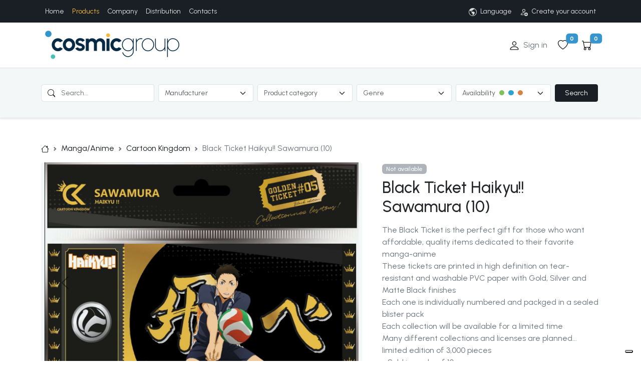

--- FILE ---
content_type: text/html; charset=UTF-8
request_url: https://www.cosmicgroup.eu/ing/action_figure_model_kit_bust_statue_gadget.php?id=94729
body_size: 16774
content:

<!doctype html>
<html>
<head>
<!-- <script async src="https://ob.branderblender.com/i/1d5269e8c5042d66a69a9332aeba5f1e.js" class="ct_clicktrue"></script> -->
<title>Find here the action figures of your favourite characters from cinema and videogames</title>
<meta name="keywords" content="Videogames action figures, cinema action figures, comics action figures, manga statues, articulated figures, limited edition statues, model kit, statues from cinema characters, Bandai Tamashii, statue Rat Man, Infinite statues" />
<meta name="description" content="Thousands of action figures, resin statues, Japanese robots and collectibles taken from the most beloved comics, movies and videogames." />
<meta name="expires" content="never" />
<meta name="robots" content="index,follow" />
<meta name="googlebot" content="index, follow" />
<meta name="distribution" content="global">
<meta name="author" content="Lynx 2000 - lynx2000.it" />
<meta http-equiv="Content-Type" content="text/html; charset=UTF-8" />
<meta name="viewport" content="width=device-width, initial-scale=1" />
<link rel="stylesheet" type="text/css" media="screen" href="../css/main.min.css" />

<script type="text/javascript" src="../js/jquery-1.9.1.min.js"></script>

<script type="text/javascript" src="../js/jquery.colorbox-min.js"></script>
<link href="../js/css/nanogallery2.min.css" rel="stylesheet" type="text/css">
<script type="text/javascript" src="../js/jquery.nanogallery2.min.js"></script>
<link rel="stylesheet" type="text/css" media="screen" href="../css/jquery-ui.min.css" />
<script type="text/javascript" src="../js/jquery-ui.min.js"></script>
<script type="text/javascript" src="../js/jquery-ui-i18n.min.js"></script>

<!-- Maps Api position -->

<script type="text/javascript" src="../js/custom_20241112.js"></script>
<link rel="shortcut icon" type="image/png" href="../img/favicon_cosmicgroup.png" />
<link rel="icon" type="image/png" href="../img/favicon_cosmicgroup.png" />


<script type="text/javascript">
function conferma_elimina(codice)
	{
	var conferma_elimina=confirm("Are you sure you want to remove this item from the cart?");
	if(conferma_elimina)
		return true;
	else
		return false;
	}

function conferma_elimina2()
	{
	var conferma_elimina=confirm("Are you sure you want to delete all items from the cart?");
	if(conferma_elimina)
		return true;
	else
		return false;
	}

function conferma_wishlist()
	{
	var conferma_elimina=confirm("Are you sure you want to remove this item from the wish list?");
	if(conferma_elimina)
		return true;
	else
		return false;
	}

function conferma_wishlist2()
	{
	var conferma_elimina=confirm("Are you sure you want to remove all item from the wish list?");
	if(conferma_elimina)
		return true;
	else
		return false;
	}
</script>


<!-- Iubenda -->
<script type="text/javascript">
var _iub = _iub || [];
_iub.csConfiguration = {
    "askConsentAtCookiePolicyUpdate": true,
    "countryDetection": true,
    "enableLgpd": true,
    "enableRemoteConsent": true,
    "enableUspr": true,
    "lgpdAppliesGlobally": false,
    "perPurposeConsent": true,
    "lang": "en-GB",
    "siteId": 1195292,
    "cookiePolicyId": 88453975,
    "callback": { "onPreferenceExpressedOrNotNeeded": function (e) { if (dataLayer.push({ iubenda_ccpa_opted_out: _iub.cs.api.isCcpaOptedOut() }), e) { if (!0 === e.consent) dataLayer.push({ event: "iubenda_consent_given" }); else if (!1 === e.consent) dataLayer.push({ event: "iubenda_consent_rejected" }); else if (e.purposes) for (var o in e.purposes) e.purposes[o] && dataLayer.push({ event: "iubenda_consent_given_purpose_" + o }) } else dataLayer.push({ event: "iubenda_preference_not_needed" }) } },
    "banner": {
        "acceptButtonCaptionColor": "white",
        "acceptButtonColor": "#0492D4",
        "acceptButtonDisplay": true,
        "backgroundColor": "white",
        "backgroundOverlay": true,
        "brandBackgroundColor": "#ffffff",
        "brandTextColor": "#1f1f1f",
        "closeButtonRejects": true,
        "customizeButtonCaptionColor": "#4D4D4D",
        "customizeButtonColor": "#DADADA",
        "customizeButtonDisplay": true,
        "explicitWithdrawal": true,
        "listPurposes": true,
        "logo": "https://www.cosmicgroup.eu/img/cosmicgroup-logo.png",
        "position": "float-bottom-center",
        "rejectButtonCaptionColor": "white",
        "rejectButtonColor": "#0492D4",
        "rejectButtonDisplay": true,
        "showPurposesToggles": true,
        "textColor": "black"
    }
};
</script>
<script type="text/javascript" src="//cdn.iubenda.com/cs/gpp/stub.js"></script>
<script type="text/javascript" src="//cdn.iubenda.com/cs/iubenda_cs.js" charset="UTF-8" async></script>
<!-- // Iubenda -->

<!-- Google Tag Manager -->
<script type="text/javascript">
    (function (w, d, s, l, i) {
        w[l] = w[l] || [];
        w[l].push({
            'gtm.start': new Date().getTime(),
            event: 'gtm.js'
        });
        var f = d.getElementsByTagName(s)[0],
            j = d.createElement(s),
            dl = l != 'dataLayer' ? '&l=' + l : '';
        j.async = true;
        j.src =
            'https://www.googletagmanager.com/gtm.js?id=' + i + dl;
        f.parentNode.insertBefore(j, f);
    })(window, document, 'script', 'dataLayer', 'GTM-5RDQHJK');
</script>
<!-- // Google Tag Manager -->

<!-- Variabili GTM per iubenda -->
<script>
    jQuery(document).ready(function ($) {
        dataLayer.push({
            'iub_siteID': '1195292',
            'iub_policyID': '88453975'
        });
    });
</script>
<!-- // Variabili GTM per iubenda -->


</head>


<body>

<!-- <noscript><iframe src="https://ob.branderblender.com/ns/1d5269e8c5042d66a69a9332aeba5f1e.html?ch=" width="0" height="0" style="display:none"></iframe></noscript> -->

<!-- Google Tag Manager (noscript) -->
<noscript><iframe src="https://www.googletagmanager.com/ns.html?id=GTM-5RDQHJK"
height="0" width="0" style="display:none;visibility:hidden"></iframe></noscript>
<!-- // Google Tag Manager (noscript) -->

<nav id="topbar" class="py-1 bg-primary">
<div class="container d-flex flex-wrap">
	
<ul class="nav small d-none d-md-flex me-auto">
<li class="nav-item"><a href="index.php" accesskey="0" class="nav-link px-2">Home</a></li>
<li class="nav-item"><a href="action_figure_model_kit_bust_statue_gadget.php?load=1" accesskey="1" class="nav-link px-2 active" aria-current="page">Products</a></li>
<li class="nav-item"><a href="action_figure_games_toys_manga_anime.php" accesskey="2" class="nav-link px-2">Company</a></li>
<li class="nav-item"><a href="distribution_action_figure_model_kit_bust_statue_gadget.php" accesskey="3" class="nav-link px-2">Distribution</a></li>
<li class="nav-item"><a href="info.php" accesskey="4" class="nav-link px-2">Contacts</a></li>
</ul>

	<ul class="nav small mx-auto me-md-0">
	<li class="nav-item li-language">
	  <a href="#" class="nav-link px-2" role="button" data-bs-toggle="dropdown" aria-expanded="false" data-bs-offset="0,14">
	  
	<svg xmlns="http://www.w3.org/2000/svg" width="16" height="16" fill="currentColor" class="bi bi-globe-americas" viewBox="0 0 16 16">
	<path d="M8 0a8 8 0 1 0 0 16A8 8 0 0 0 8 0ZM2.04 4.326c.325 1.329 2.532 2.54 3.717 3.19.48.263.793.434.743.484-.08.08-.162.158-.242.234-.416.396-.787.749-.758 1.266.035.634.618.824 1.214 1.017.577.188 1.168.38 1.286.983.082.417-.075.988-.22 1.52-.215.782-.406 1.48.22 1.48 1.5-.5 3.798-3.186 4-5 .138-1.243-2-2-3.5-2.5-.478-.16-.755.081-.99.284-.172.15-.322.279-.51.216-.445-.148-2.5-2-1.5-2.5.78-.39.952-.171 1.227.182.078.099.163.208.273.318.609.304.662-.132.723-.633.039-.322.081-.671.277-.867.434-.434 1.265-.791 2.028-1.12.712-.306 1.365-.587 1.579-.88A7 7 0 1 1 2.04 4.327Z"/>
	</svg>
	<span class="ms-1">Language</span></a>
	
<ul id="menu-language" class="dropdown-menu dropdown-menu-start border-0 shadow-lg bg-primary p-3">
<li>
  <div class="small px-0 py-2">
<img src="../img/flag-ing.png" alt="" width="16" height="16" class="rounded-circle">
	<span class="ms-2 active">English</span>
</div>
</li>
<li><hr class="dropdown-divider"></li>
<li>
		<a href="../" class="dropdown-item link-light small px-0 py-2">
		<img src="../img/flag-ita.png" alt="" width="16" height="16" class="rounded-circle">
		<span class="ms-2">Italiano</span></a>
		</li>
<li>
		<a href="../fra/" class="dropdown-item link-light small px-0 py-2">
		<img src="../img/flag-fra.png" alt="" width="16" height="16" class="rounded-circle">
		<span class="ms-2">Français</span></a>
		</li>
</ul>
  </li>
<li class="nav-item">
	  <a href="register_dealer.php" class="nav-link px-2"><svg xmlns="http://www.w3.org/2000/svg" width="16" height="16" fill="currentColor" class="bi bi-person-add" viewBox="0 0 16 16">
    <path d="M12.5 16a3.5 3.5 0 1 0 0-7 3.5 3.5 0 0 0 0 7Zm.5-5v1h1a.5.5 0 0 1 0 1h-1v1a.5.5 0 0 1-1 0v-1h-1a.5.5 0 0 1 0-1h1v-1a.5.5 0 0 1 1 0Zm-2-6a3 3 0 1 1-6 0 3 3 0 0 1 6 0ZM8 7a2 2 0 1 0 0-4 2 2 0 0 0 0 4Z"/>
    <path d="M8.256 14a4.474 4.474 0 0 1-.229-1.004H3c.001-.246.154-.986.832-1.664C4.484 10.68 5.711 10 8 10c.26 0 .507.009.74.025.226-.341.496-.65.804-.918C9.077 9.038 8.564 9 8 9c-5 0-6 3-6 4s1 1 1 1h5.256Z"/>
    </svg>
    <span class="ms-1">Create your account</span></a>
    </li>
</ul>

</div>
</nav>


<header id="header" class="py-3 border-bottom">
<div class="container d-flex flex-wrap align-items-center">
  <a href="index.php" class="me-auto">
	<h1><img src="../img/cosmicgroup-logo.png" class="logo me-3 me-md-0 ms-md-2" alt="Cosmic Group" title="Cosmic Group"></h1>
  </a>
  <ul class="nav col-auto">

  
<!-- Login -->
<li class="nav-item">
	<button type="button" class="btn btn nav-link ps-0 ps-0 pe-1 pe-md-2" data-bs-toggle="modal" data-bs-target="#modal-login">
		<svg xmlns="http://www.w3.org/2000/svg" width="20" height="20" fill="currentColor" class="bi bi-person" viewBox="1 1 14 14">
			<path d="M8 8a3 3 0 1 0 0-6 3 3 0 0 0 0 6Zm2-3a2 2 0 1 1-4 0 2 2 0 0 1 4 0Zm4 8c0 1-1 1-1 1H3s-1 0-1-1 1-4 6-4 6 3 6 4Zm-1-.004c-.001-.246-.154-.986-.832-1.664C11.516 10.68 10.289 10 8 10c-2.29 0-3.516.68-4.168 1.332-.678.678-.83 1.418-.832 1.664h10Z"></path>
		</svg><span class="text-muted d-none d-md-inline-block ps-2">Sign in</span>
	</button>
	</li>
<!-- Modal login -->
	<div class="modal fade" tabindex="-1" id="modal-login" aria-labelledby="modal-loginLabel" aria-hidden="true">
		<div class="modal-dialog">
		<div class="modal-content rounded-2 shadow">
			
			<div class="modal-header p-4 p-sm-5 pt-5 pb-4 border-bottom-0">
			<h1 class="fw-bold mb-0 fs-2" id="modal-loginLabel">Sign in</h1>
			<!-- <img class="logo" src="../img/cosmicgroup-logo.png" alt="Cosmic Group" title="Cosmic Group"> -->
			<button type="button" class="btn-close" data-bs-dismiss="modal" aria-label="Close"></button>
			</div>
	
			<div class="modal-body px-4 px-sm-5 pb-4 pb-sm-5 pt-3 pt-sm-0 href-std">

			<div id="ajax_notifica_login"></div>

			<form action="../azioni.php" method="POST">
			<input type="hidden" name="div-notifica" value="ajax_notifica_login">
			<input type="hidden" name="pagina-azioni" value="azioni.php">
			<input type="hidden" name="id" value="94729" />
				<div class="form-floating mb-3 has-validation">
				<input type="email" name="login[email]" placeholder="Email" id="input_email" class="form-control rounded-2" required>
				<label for="input_email">E-mail</label>
				<div data-lastpass-icon-root="true" style="position: relative !important; height: 0px !important; width: 0px !important; float: left !important;"></div>
				<div class="invalid-feedback">Required</div>
			</div>
				<div class="form-floating mb-3 has-validation">
				<input type="password" name="login[password]" placeholder="Password" id="input_pass" class="form-control rounded-2" required>
				<label for="input_pass">Password</label>
				<div data-lastpass-icon-root="true" style="position: relative !important; height: 0px !important; width: 0px !important; float: left !important;"></div>
				<div class="invalid-feedback">Required</div>
			</div>
			<button type="submit" name="form_login" class="ajax_login_submit w-100 mb-2 btn btn-lg rounded-2 btn-primary">Continue</button>
			</form>

			<a href="password_forgot.php"><span class="text-muted">Forgot your password?</span></a>
			<hr class="my-4">
			<h2 class="fs-5 fw-bold mb-3">New user?</h2>
			<div class="text-muted">Register to login.
			<a href="register_dealer.php" class="text-secondary">Create your account</a>
			</div>
		</div>
	
		</div>
		</div>
	</div>
	<!-- // Modal login -->
<!-- // Login -->

  
<!-- Tools -->
<li class="nav-item mx-1"><a data-bs-toggle="modal" href="#modal-login" role="button" class="nav-link link-dark px-2 position-relative">
	
	<svg xmlns="http://www.w3.org/2000/svg" width="20" height="20" fill="currentColor" class="bi bi-heart" viewBox="0 0 16 16">
	  <path d="m8 2.748-.717-.737C5.6.281 2.514.878 1.4 3.053c-.523 1.023-.641 2.5.314 4.385.92 1.815 2.834 3.989 6.286 6.357 3.452-2.368 5.365-4.542 6.286-6.357.955-1.886.838-3.362.314-4.385C13.486.878 10.4.28 8.717 2.01L8 2.748zM8 15C-7.333 4.868 3.279-3.04 7.824 1.143c.06.055.119.112.176.171a3.12 3.12 0 0 1 .176-.17C12.72-3.042 23.333 4.867 8 15z"/>
	</svg>
	<span id="ajax_tools_whislist" class="position-absolute top-25 start-100 translate-middle badge rounded-2 bg-secondary">
	0
	</span>
	
	</a>
	</li>
<li class="nav-item mx-2"><a data-bs-toggle="modal" href="#modal-login" role="button" class="nav-link link-dark px-2 position-relative">

	<svg xmlns="http://www.w3.org/2000/svg" width="20" height="20" fill="currentColor" class="bi bi-cart" viewBox="0 0 16 16">
	  <path d="M0 1.5A.5.5 0 0 1 .5 1H2a.5.5 0 0 1 .485.379L2.89 3H14.5a.5.5 0 0 1 .491.592l-1.5 8A.5.5 0 0 1 13 12H4a.5.5 0 0 1-.491-.408L2.01 3.607 1.61 2H.5a.5.5 0 0 1-.5-.5zM3.102 4l1.313 7h8.17l1.313-7H3.102zM5 12a2 2 0 1 0 0 4 2 2 0 0 0 0-4zm7 0a2 2 0 1 0 0 4 2 2 0 0 0 0-4zm-7 1a1 1 0 1 1 0 2 1 1 0 0 1 0-2zm7 0a1 1 0 1 1 0 2 1 1 0 0 1 0-2z"/>
	</svg>
	<span id="ajax_tools_cart" class="position-absolute top-25 start-100 translate-middle badge rounded-2 bg-secondary">
	0
	</span>

	</a>
  	</li>
<!-- // Tools -->

  </ul>

</div>
</header>


<!-- MDR -->
<section id="mdr" class="border-bottom shadow-sm">
<div class="container privato">

  <div class="d-block d-md-none py-3">
	<a class="btn btn-mdr collapsed" data-bs-toggle="collapse" href="#mdr-collapse" role="button" aria-expanded="false" aria-controls="mdr">
	  <div class="d-flex">
		<div class="w-100 text-start">Filter products</div>
		<div class="flex-shrink-1">
		  <span class="ico-filter">
		  <svg xmlns="http://www.w3.org/2000/svg" width="16" height="16" fill="currentColor" class="bi bi-funnel" viewBox="0 0 16 16">
			<path d="M1.5 1.5A.5.5 0 0 1 2 1h12a.5.5 0 0 1 .5.5v2a.5.5 0 0 1-.128.334L10 8.692V13.5a.5.5 0 0 1-.342.474l-3 1A.5.5 0 0 1 6 14.5V8.692L1.628 3.834A.5.5 0 0 1 1.5 3.5v-2zm1 .5v1.308l4.372 4.858A.5.5 0 0 1 7 8.5v5.306l2-.666V8.5a.5.5 0 0 1 .128-.334L13.5 3.308V2h-11z"/>
		  </svg>
		  </span>
		  <span class="ico-close">
		  <svg xmlns="http://www.w3.org/2000/svg" width="16" height="16" fill="currentColor" class="bi bi-x-lg" viewBox="0 0 16 16">
			<path d="M2.146 2.854a.5.5 0 1 1 .708-.708L8 7.293l5.146-5.147a.5.5 0 0 1 .708.708L8.707 8l5.147 5.146a.5.5 0 0 1-.708.708L8 8.707l-5.146 5.147a.5.5 0 0 1-.708-.708L7.293 8 2.146 2.854Z"/>
		  </svg>
		</span>
		</div>
	  </div>
	</a>
  </div>

  <div id="mdr-collapse" class="collapse">
	<form action="../azioni.php" method="post">
	<fieldset>
	  <div class="row g-2 py-0 py-md-2">

		<div class="col-12 col-lg-auto">
		  <div class="input-search">
			<span class="input-group-text"><svg xmlns="http://www.w3.org/2000/svg" width="16" height="16" fill="currentColor" class="bi bi-search" viewBox="0 0 16 16">
			<path d="M11.742 10.344a6.5 6.5 0 1 0-1.397 1.398h-.001c.03.04.062.078.098.115l3.85 3.85a1 1 0 0 0 1.415-1.414l-3.85-3.85a1.007 1.007 0 0 0-.115-.1zM12 6.5a5.5 5.5 0 1 1-11 0 5.5 5.5 0 0 1 11 0z"></path>
		  </svg></span>
		  <label class="visually-hidden" for="mdr">Search product</label>
			<input type="text" id="motore" name="ricerca[motore]" value="" class="form-control" id="mdr" placeholder="Search...">
		  </div>
		</div> 
<input type="hidden" name="ricerca[tipo_prodotti]" value="singoli" /><div class="col-12 col-md-6 col-lg-auto">
		  <div class="mb-0">
			<label for="brand" class="form-label visually-hidden">Produttore</label><select name="ricerca[produttore]" id="brand" class="form-select">
<option value="">Manufacturer</option>
<option value="001 EDIZIONI">001 Edizioni</option>
<option value="1000 VOLTE MEGLIO PUBLISHING/MAX BU">1000 Volte Meglio Publishing/max Bu</option>
<option value="1000TOYS">1000toys</option>
<option value="2BNERD">2bnerd</option>
<option value="7AGE ENTERTAINMENT">7age Entertainment</option>
<option value="Abystyle Studio">Abystyle Studio</option>
<option value="ADD EDITORE">Add Editore</option>
<option value="AG MINIATURES">Ag Miniatures</option>
<option value="ALESSANDRO EDITORE">Alessandro Editore</option>
<option value="ALESSANDRO TESAURO EDITORE">Alessandro Tesauro Editore</option>
<option value="ALLAGALLA EDITORE">Allagalla Editore</option>
<option value="AMICI DEL FUMETTO">Amici Del Fumetto</option>
<option value="AMIE">Amie</option>
<option value="AMMO BY MIG JIMENEZ">Ammo By Mig Jimenez</option>
<option value="ANAFI">Anafi</option>
<option value="ANDERSON ENTERTAINMENT LIMITED">Anderson Entertainment Limited</option>
<option value="ANIPLEX">Aniplex</option>
<option value="AOSHIMA">Aoshima</option>
<option value="AQUARIUS ENT">Aquarius Ent</option>
<option value="ARCHON GAMES">Archon Games</option>
<option value="ARMENIA">Armenia</option>
<option value="ARMY PAINTER">Army Painter</option>
<option value="ARTIC UNION">Artic Union</option>
<option value="ASMODEE EDITORE">Asmodee Editore</option>
<option value="ASTERION">Asterion</option>
<option value="ASTORINA">Astorina</option>
<option value="AWE EDIZIONI">Awe Edizioni</option>
<option value="B&M EDIZIONI">B&m Edizioni</option>
<option value="BALDINI & CASTOLDI">Baldini & Castoldi</option>
<option value="BALLON'S ART">Ballon's Art</option>
<option value="BANDAI">Bandai</option>
<option value="BANDAI MODEL KIT GUNPLA">Bandai Model Kit Gunpla</option>
<option value="BANDAI SHOKUGAN">Bandai Shokugan</option>
<option value="BANPRESTO">Banpresto</option>
<option value="BAO PUBLISHING">Bao Publishing</option>
<option value="BARRADO">Barrado</option>
<option value="BBURAGO">Bburago</option>
<option value="BEAST KINGDOM">Beast Kingdom</option>
<option value="BECCO GIALLO">Becco Giallo</option>
<option value="BELLFINE">Bellfine</option>
<option value="BINDING">Binding</option>
<option value="BIO WORLD">Bio World</option>
<option value="BLACK VELVET">Black Velvet</option>
<option value="BLEACHER CREATURES">Bleacher Creatures</option>
<option value="BLITZWAY">Blitzway</option>
<option value="BLOKEES">Blokees</option>
<option value="BOMPIANI">Bompiani</option>
<option value="BONELLI">Bonelli</option>
<option value="BOSS FIGHT STUDIO">Boss Fight Studio</option>
<option value="BOTTERO">Bottero</option>
<option value="BROCCOLI">Broccoli</option>
<option value="BS STUDIO">Bs Studio</option>
<option value="BUGS COMICS">Bugs Comics</option>
<option value="BURNO">Burno</option>
<option value="CAGLIOSTRO">Cagliostro</option>
<option value="CANICOLA">Canicola</option>
<option value="CAPCOM">Capcom</option>
<option value="CARAT">Carat</option>
<option value="CARTOON CLUB">Cartoon Club</option>
<option value="CENEGA">Cenega</option>
<option value="CENTRO FUMETTO ANDREA PAZIENZA">Centro Fumetto Andrea Pazienza</option>
<option value="CHARA ANI">Chara Ani</option>
<option value="CICABOOM">Cicaboom</option>
<option value="CINEREPLICAS">Cinereplicas</option>
<option value="CLAYNEL">Claynel</option>
<option value="Clementoni">Clementoni</option>
<option value="COCONINO">Coconino</option>
<option value="COMICON EDIZIONI">Comicon Edizioni</option>
<option value="COMIX">Comix</option>
<option value="COMMA 22">Comma 22</option>
<option value="CONG">Cong</option>
<option value="CONIGLIO/COMICOUT">Coniglio/comicout</option>
<option value="COSMIC ART">Cosmic Art</option>
<option value="COSMIC COMICS">Cosmic Comics</option>
<option value="COSMO EDITORIALE">Cosmo Editoriale</option>
<option value="CRYPTOZOIC ENT">Cryptozoic Ent</option>
<option value="CUT UP EDIZIONI">Cut Up Edizioni</option>
<option value="CYBERZ">Cyberz</option>
<option value="D-VISUAL">D-visual</option>
<option value="DANILO">Danilo</option>
<option value="DARK HORSE">Dark Horse</option>
<option value="DARK HORSE TOYS">Dark Horse Toys</option>
<option value="DC DIRECT">Dc Direct</option>
<option value="DE AGOSTINI">De Agostini</option>
<option value="DENTIBLU">Dentiblu</option>
<option value="DESIGN COCO">Design Coco</option>
<option value="DEVPLUS">Devplus</option>
<option value="DI MOLTO BENE">Di Molto Bene</option>
<option value="DIABOLO EDIZIONI">Diabolo Edizioni</option>
<option value="DIAMOND SELECT">Diamond Select</option>
<option value="DM VAULT">Dm Vault</option>
<option value="DMM FACTORY">Dmm Factory</option>
<option value="DOCTOR COLLECTOR">Doctor Collector</option>
<option value="DOKUSHO EDIZIONI">Dokusho Edizioni</option>
<option value="DON T PANIC GAMES">Don T Panic Games</option>
<option value="DOUBLE SHOT">Double Shot</option>
<option value="DREAM COLOURS">Dream Colours</option>
<option value="DYNAMIC ITA FUMETTI">Dynamic Ita Fumetti</option>
<option value="E.F.EDIZIONI">E.f.edizioni</option>
<option value="ED BD">Ed Bd</option>
<option value="ED FLASH BOOK">Ed Flash Book</option>
<option value="ED IF">Ed If</option>
<option value="EDITORI LATERZA">Editori Laterza</option>
<option value="EDITRICE LA TORRE">Editrice La Torre</option>
<option value="EDIZIONI ARCADIA">Edizioni Arcadia</option>
<option value="EDIZIONI NPE / NICOLA PESCE EDITORE">Edizioni Npe / Nicola Pesce Editore</option>
<option value="EINAUDI">Einaudi</option>
<option value="ELCOCO">Elcoco</option>
<option value="ELITE CREATURE COLLECTIBLES">Elite Creature Collectibles</option>
<option value="EMONTOYS">Emontoys</option>
<option value="EPOCH DI FANTASIA">Epoch Di Fantasia</option>
<option value="ESPADA ART LLC">Espada Art Llc</option>
<option value="eStream">Estream</option>
<option value="EURA / AUREA EDITORIALE">Eura / Aurea Editoriale</option>
<option value="EVOLUTION TOYS">Evolution Toys</option>
<option value="FACTORY ENT">Factory Ent</option>
<option value="FANATTIK">Fanattik</option>
<option value="FANDANGO/THE BOX">Fandango/the Box</option>
<option value="FANUCCI EDITORE">Fanucci Editore</option>
<option value="FELTRINELLI COMICS">Feltrinelli Comics</option>
<option value="FIRST4FIGURES">First4figures</option>
<option value="FLAMETOYS">Flametoys</option>
<option value="FRANCO COSIMO PANINI EDITORE">Franco Cosimo Panini Editore</option>
<option value="FRANKENTOYS">Frankentoys</option>
<option value="FREE BOOKS">Free Books</option>
<option value="FREEING">Freeing</option>
<option value="FUN MAKER">Fun Maker</option>
<option value="FUNISM">Funism</option>
<option value="FURYU">Furyu</option>
<option value="GAIJIN">Gaijin</option>
<option value="GALLERIA LIBRERIA DELL'ARCO">Galleria Libreria Dell'arco</option>
<option value="GAMES WORKSHOP">Games Workshop</option>
<option value="GAYA ENTERTAINMENT">Gaya Entertainment</option>
<option value="GB EYE">Gb Eye</option>
<option value="GECCO">Gecco</option>
<option value="GEDIS ASSOLUTO">Gedis Assoluto</option>
<option value="GENCO">Genco</option>
<option value="GENTLE GIANT">Gentle Giant</option>
<option value="GF9-BATTLEFRONT">Gf9-battlefront</option>
<option value="GG STUDIO">Gg Studio</option>
<option value="GIALAMAS">Gialamas</option>
<option value="GIGACIAO">Gigaciao</option>
<option value="GIUNTI EDITORE">Giunti Editore</option>
<option value="GOEN">Goen</option>
<option value="GOODSMILE FR">Goodsmile Fr</option>
<option value="GP PUBLISHING">Gp Publishing</option>
<option value="GRIBAUDO">Gribaudo</option>
<option value="GRIFFON">Griffon</option>
<option value="GRIFO-EDIZIONI DI">Grifo-edizioni Di</option>
<option value="GRUPO ERIK">Grupo Erik</option>
<option value="GSI CREOS">Gsi Creos</option>
<option value="GSW">Gsw</option>
<option value="GUANDA">Guanda</option>
<option value="HACHETTE FASCICOLI">Hachette Fascicoli</option>
<option value="HASBRO">Hasbro</option>
<option value="HAZARD">Hazard</option>
<option value="HEROCROSS">Herocross</option>
<option value="HKDTOY">Hkdtoy</option>
<option value="HL-PRO / HIGHDREAM">Hl-pro / Highdream</option>
<option value="HMB">Hmb</option>
<option value="HOBBY STOCK">Hobby Stock</option>
<option value="HOELPI">Hoelpi</option>
<option value="HOLLOW PRESS">Hollow Press</option>
<option value="HOLLYWOOD COLLECTIBLES">Hollywood Collectibles</option>
<option value="HOP!">Hop!</option>
<option value="HOT AND DANGEROUS">Hot And Dangerous</option>
<option value="IL CASTELLO">Il Castello</option>
<option value="IL CASTORO">Il Castoro</option>
<option value="IL SOLE DI CARTA">Il Sole Di Carta</option>
<option value="IMMORTALS COLLECTIBLES">Immortals Collectibles</option>
<option value="IN YOUR FACE">In Your Face</option>
<option value="INART">Inart</option>
<option value="INFINITE STATUE">Infinite Statue</option>
<option value="INKIOSTRO EDIZIONI">Inkiostro Edizioni</option>
<option value="IRON STUDIOS">Iron Studios</option>
<option value="ISHI PUBLISHING">Ishi Publishing</option>
<option value="ITALY COMICS">Italy Comics</option>
<option value="ITEMLAB GMBH">Itemlab Gmbh</option>
<option value="J!NX">J!nx</option>
<option value="Jada Toys">Jada Toys</option>
<option value="JAZWARES">Jazwares</option>
<option value="JEMM">Jemm</option>
<option value="JOYTOY">Joytoy</option>
<option value="JPOP">Jpop</option>
<option value="JUNDO">Jundo</option>
<option value="KABUKI MODELS">Kabuki Models</option>
<option value="KADOKAWA">Kadokawa</option>
<option value="KAITENDO">Kaitendo</option>
<option value="KAIYODO">Kaiyodo</option>
<option value="KAPPA ED">Kappa Ed</option>
<option value="KAPPALAB">Kappalab</option>
<option value="KIDROBOT">Kidrobot</option>
<option value="KLEINER FLUG">Kleiner Flug</option>
<option value="KNIGHT MODELS">Knight Models</option>
<option value="KNUCKLE BONZ">Knuckle Bonz</option>
<option value="KOTOBUKIYA">Kotobukiya</option>
<option value="L'IPPOCAMPO">L'ippocampo</option>
<option value="LA GAZZETTA DELLO SPORT">La Gazzetta Dello Sport</option>
<option value="LECHERY">Lechery</option>
<option value="LEVIATHAN LABS">Leviathan Labs</option>
<option value="LIZARD-RIZZOLI">Lizard-rizzoli</option>
<option value="LO SCARABEO">Lo Scarabeo</option>
<option value="LOGOS">Logos</option>
<option value="LUDUS MAGNUS STUDIO">Ludus Magnus Studio</option>
<option value="LUMINOUS BOX">Luminous Box</option>
<option value="MAGIC PRESS">Magic Press</option>
<option value="MAIKII">Maikii</option>
<option value="MANFONT">Manfont</option>
<option value="MANGASENPAI">Mangasenpai</option>
<option value="MANICOMIX BUSTE">Manicomix Buste</option>
<option value="MANTIC">Mantic</option>
<option value="MARIO CARDINALI EDITORE">Mario Cardinali Editore</option>
<option value="MARPIMAR">Marpimar</option>
<option value="MATTEL">Mattel</option>
<option value="MAX FACTORY">Max Factory</option>
<option value="MCFARLANE TOYS">Mcfarlane Toys</option>
<option value="McFARLANE TOYS 2025">Mcfarlane Toys 2025</option>
<option value="MEDICOS">Medicos</option>
<option value="MEGAHOUSE">Megahouse</option>
<option value="MERCURY">Mercury</option>
<option value="MEZCO TOYS">Mezco Toys</option>
<option value="MICROIDS">Microids</option>
<option value="MINDSTYLE">Mindstyle</option>
<option value="MINE">Mine</option>
<option value="MIRAGE COMICS">Mirage Comics</option>
<option value="MODIPHIUS">Modiphius</option>
<option value="MONDADORI">Mondadori</option>
<option value="MONDADORI COMICS">Mondadori Comics</option>
<option value="MONDO">Mondo</option>
<option value="MONOGRAM">Monogram</option>
<option value="MOVE THE GAME">Move The Game</option>
<option value="MULTIPLAYER.IT FUMETTI">Multiplayer.it Fumetti</option>
<option value="MULTIPLAYER.IT WEB">Multiplayer.it Web</option>
<option value="MUSUBI EDIZIONI">Musubi Edizioni</option>
<option value="MY ARCADE">My Arcade</option>
<option value="MYETHOS">Myethos</option>
<option value="MYTH PRESS">Myth Press</option>
<option value="NEAMEDIA">Neamedia</option>
<option value="NECA">Neca</option>
<option value="NEMESIS NOW">Nemesis Now</option>
<option value="NERDY BY NATURE">Nerdy By Nature</option>
<option value="NEXUS">Nexus</option>
<option value="NIPPON SHOCK EDIZIONI">Nippon Shock Edizioni</option>
<option value="NOBLE COLLECTIONS">Noble Collections</option>
<option value="NONA ARTE">Nona Arte</option>
<option value="NUAGES">Nuages</option>
<option value="NUI NUI">Nui Nui</option>
<option value="OBLOMOV EDIZIONI">Oblomov Edizioni</option>
<option value="ORANGE ROUGE">Orange Rouge</option>
<option value="ORCATOYS">Orcatoys</option>
<option value="ORCHIDSEED">Orchidseed</option>
<option value="ORIENTAL WAVE">Oriental Wave</option>
<option value="OSCAR INK">Oscar Ink</option>
<option value="PAMA TRADE">Pama Trade</option>
<option value="PANINI -DC ITALIA-">Panini -dc Italia-</option>
<option value="PANINI -MARVEL ITALIA-">Panini -marvel Italia-</option>
<option value="PANINI -PLANET MANGA-">Panini -planet Manga-</option>
<option value="PANINI ANTEPRIMA">Panini Anteprima</option>
<option value="PANINI DISNEY">Panini Disney</option>
<option value="PANINI DISNEY TOPOLINO SETTIMANALE">Panini Disney Topolino Settimanale</option>
<option value="PANINI SPA">Panini Spa</option>
<option value="PANINI STICKERS">Panini Stickers</option>
<option value="PBP PLUSHES">Pbp Plushes</option>
<option value="PCS">Pcs</option>
<option value="PENDRAGON GAME STUDIO">Pendragon Game Studio</option>
<option value="PHAT">Phat</option>
<option value="PIRETTI EDITORE">Piretti Editore</option>
<option value="PLASTOY">Plastoy</option>
<option value="PLAY PRESS">Play Press</option>
<option value="PLAYMORE GAMES">Playmore Games</option>
<option value="PLEX">Plex</option>
<option value="PLUM">Plum</option>
<option value="POLAR LIGHTS">Polar Lights</option>
<option value="PONY CANYON">Pony Canyon</option>
<option value="POP CULTURE SHOCK">Pop Culture Shock</option>
<option value="POPBUDDIES">Popbuddies</option>
<option value="PRESSO EDIZIONI">Presso Edizioni</option>
<option value="PRIME 1">Prime 1</option>
<option value="PROOF">Proof</option>
<option value="PROTOTYPE Z">Prototype Z</option>
<option value="PUPPY">Puppy</option>
<option value="PURE ARTS">Pure Arts</option>
<option value="PURPLE PRESS">Purple Press</option>
<option value="PYRAMID INTERNATIONAL">Pyramid International</option>
<option value="Q WORKSHOP">Q Workshop</option>
<option value="QPRESS">Qpress</option>
<option value="QUEEN STUDIOS">Queen Studios</option>
<option value="RAMEN TOY">Ramen Toy</option>
<option value="Ravensburger">Ravensburger</option>
<option value="RE NOIR">Re Noir</option>
<option value="REBELLE EDIZIONI">Rebelle Edizioni</option>
<option value="RED STAR PRESS">Red Star Press</option>
<option value="RENBOOKS">Renbooks</option>
<option value="RIDER COMICS">Rider Comics</option>
<option value="ROBOSEN">Robosen</option>
<option value="ROCKET BOY">Rocket Boy</option>
<option value="RONIN MANGA">Ronin Manga</option>
<option value="ROUND 2 MPC">Round 2 Mpc</option>
<option value="ROWATASHII NOISE">Rowatashii Noise</option>
<option value="ROYAL BOBBLE">Royal Bobble</option>
<option value="RW LION">Rw Lion</option>
<option value="SAGOMA EDITORE">Sagoma Editore</option>
<option value="SAKAMI MERCHANDISE">Sakami Merchandise</option>
<option value="SALANI">Salani</option>
<option value="SALDAPRESS">Saldapress</option>
<option value="SBAM LIBRI">Sbam Libri</option>
<option value="SD TOYS">Sd Toys</option>
<option value="SEGA">Sega</option>
<option value="SEGNI D'AUTORE">Segni D'autore</option>
<option value="SEMIC">Semic</option>
<option value="SENSEI">Sensei</option>
<option value="SENTINEL">Sentinel</option>
<option value="SERGIO BONELLI EDITORE ROMANZI">Sergio Bonelli Editore Romanzi</option>
<option value="SERGIO BONELLI VARIANT">Sergio Bonelli Variant</option>
<option value="SHOCKDOM">Shockdom</option>
<option value="Shohoriku">Shohoriku</option>
<option value="SIDESHOW TOYS">Sideshow Toys</option>
<option value="SIGNS PUBLISHING">Signs Publishing</option>
<option value="SIMBA">Simba</option>
<option value="SIXTEEN 12">Sixteen 12</option>
<option value="SOLARAIN">Solarain</option>
<option value="SPERLING & KUPFER">Sperling & Kupfer</option>
<option value="SPREA BOOK">Sprea Book</option>
<option value="SQUARE ENIX">Square Enix</option>
<option value="STAMPA ALTERNATIVA">Stampa Alternativa</option>
<option value="STAR">Star</option>
<option value="STAR ACE">Star Ace</option>
<option value="STAR EDIZIONI">Star Edizioni</option>
<option value="STEAMFORGED GAMES">Steamforged Games</option>
<option value="STORYTELLING COMIC SCHOOL">Storytelling Comic School</option>
<option value="STUDIO GHIBLI">Studio Ghibli</option>
<option value="SUNSTAR">Sunstar</option>
<option value="SUPER 7">Super 7</option>
<option value="SYSTEM SERVICE">System Service</option>
<option value="SYUTO SEIKO">Syuto Seiko</option>
<option value="TAITO">Taito</option>
<option value="TAKA CORP">Taka Corp</option>
<option value="TAKARA TOMY">Takara Tomy</option>
<option value="TASCHEN">Taschen</option>
<option value="TASCHEN-TUNUE-LOGOS-NORMA-BECCOGIAL">Taschen-tunue-logos-norma-beccogial</option>
<option value="TEA">Tea</option>
<option value="TEKNOFUN">Teknofun</option>
<option value="TELE 80">Tele 80</option>
<option value="THE LOYAL SUBJECTS">The Loyal Subjects</option>
<option value="THREEA TOYS/THREEZERO">Threea Toys/threezero</option>
<option value="THREEZERO">Threezero</option>
<option value="TOKIDOKI">Tokidoki</option>
<option value="TORA EDIZIONI">Tora Edizioni</option>
<option value="TOSHOKAN">Toshokan</option>
<option value="TOYNAMI">Toynami</option>
<option value="Trick or Treat Studios">Trick Or Treat Studios</option>
<option value="TUNUE">Tunue</option>
<option value="UBISOFT">Ubisoft</option>
<option value="ULTIMO AVAMPOSTO">Ultimo Avamposto</option>
<option value="UNEKORN">Unekorn</option>
<option value="UNION CREATIVE">Union Creative</option>
<option value="UPPER COMICS">Upper Comics</option>
<option value="VALLEJO">Vallejo</option>
<option value="VARI - VARIOUS">Vari - Various</option>
<option value="VARI ITALIA">Vari Italia</option>
<option value="VERTEX">Vertex</option>
<option value="VITTORIO PAVESIO PRODUCTION">Vittorio Pavesio Production</option>
<option value="VOLUMIQUE">Volumique</option>
<option value="W.R. BUSTE PER FUMETTI">W.r. Buste Per Fumetti</option>
<option value="WALT DISNEY">Walt Disney</option>
<option value="WARCRADLE STUDIO">Warcradle Studio</option>
<option value="WARLORD GAMES">Warlord Games</option>
<option value="WAVE">Wave</option>
<option value="WEIRD COMICS">Weird Comics</option>
<option value="WETA WORKSHOP">Weta Workshop</option>
<option value="WIZARD">Wizard</option>
<option value="WIZARDS OF THE COAST">Wizards Of The Coast</option>
<option value="WIZKIDS">Wizkids</option>
<option value="WONDERFUL WORKS">Wonderful Works</option>
<option value="X-PLUS">X-plus</option>
<option value="YAMATO MANGA">Yamato Manga</option>
<option value="YNNIS">Ynnis</option>
<option value="YOLOPARK">Yolopark</option>
<option value="YuMe">Yume</option>
<option value="ZAGORIANITA'">Zagorianita'</option>
<option value="ZICA TOYS">Zica Toys</option>
<option value="ZURU">Zuru</option></select>

</div>
		</div>

		<div class="col-12 col-md-6 col-lg-auto">
		  <div class="mb-0">
			<label for="tipologia" class="form-label visually-hidden">Tipologia</label><select name="ricerca[tipologia]" id="tipologia" class="form-select">
<option value="">Product category</option>
<option value="3D POSTER">3d poster</option>
<option value="ACCESSORI">Accessories</option>
<option value="ACTION FIGURE">Action figure</option>
<option value="AEROGRAFO">Airbrush</option>
<option value="SVEGLIA">Alarm clock</option>
<option value="ALBUM PHOTO">Album photo</option>
<option value="ACCESSORI ABBIGLIAMENTO">Apparel</option>
<option value="ACCESSORI PER DISEGNO">Artist accessories</option>
<option value="ZAINO">Backpack</option>
<option value="BADGE PACK">Badge pack</option>
<option value="BORSA">Bag</option>
<option value="TELO MARE">Beach towel</option>
<option value="COPERTA">Blanket</option>
<option value="GIACCA">Blazer</option>
<option value="GIOCO DA TAVOLO">Board game</option>
<option value="BOBBLE HEAD">Bobble head</option>
<option value="LIBRO">Book</option>
<option value="FERMALIBRI">Bookends</option>
<option value="SEGNALIBRO">Bookmark</option>
<option value="APRIBOTTIGLIE">Bottle opener</option>
<option value="CIOTOLA">Bowl</option>
<option value="BRACCIALETTO">Bracelet</option>
<option value="BUSTO">Bust</option>
<option value="CALENDARIO">Calendar</option>
<option value="CANDELA">Candle</option>
<option value="PORTACANDELA">Candle holder</option>
<option value="STAMPA SU TELA">Canvas print</option>
<option value="PROFUMATORE AUTO">Car freshener</option>
<option value="CIONDOLO">Charm</option>
<option value="SCACCHIERA">Chess board</option>
<option value="BACCHETTE">Chopsticks</option>
<option value="DECORAZIONI NATALIZIE">Christmas ornaments</option>
<option value="OROLOGIO">Clock</option>
<option value="SOTTOBICCHIERI">Coaster</option>
<option value="PORTAMONETE">Coin purse</option>
<option value="MONETE">Coins</option>
<option value="FUMETTI">Comics</option>
<option value="BUSTE PROTETTIVE">Comics sleeves</option>
<option value="BISCOTTIERA">Cookie box</option>
<option value="SAGOMATO">Cutout</option>
<option value="DESIGN TOY">Design toy</option>
<option value="AGENDA">Diary</option>
<option value="DADI">Dice</option>
<option value="DIORAMA">Diorama</option>
<option value="BAMBOLA">Doll</option>
<option value="ZERBINO">Doormat</option>
<option value="ORECCHINI">Earrings</option>
<option value="ELASTICONE">Elasticone</option>
<option value="MASCHERINA">Face mask</option>
<option value="VENTAGLIO">Fan</option>
<option value="FIGURA">Figure</option>
<option value="BANDIERA">Flag</option>
<option value="FOLDER E STICKERS">Folder and stickers</option>
<option value="STAMPA CON CORNICE">Framed print</option>
<option value="GIFT SET">Gift set</option>
<option value="BICCHIERI">Glass</option>
<option value="CALICE">Goblet</option>
<option value="BERRETTO">Hat</option>
<option value="CAPPELLO">Hat</option>
<option value="HEADKNOCKER">Headknocker</option>
<option value="ACCESSORI CASA">Home furnishings</option>
<option value="CLESSIDRA">Hourglass</option>
<option value="INCENSO">Incense</option>
<option value="BRUCIA INCENSO">Incense burner</option>
<option value="PORTAGIOIE">Jewelry box</option>
<option value="DIARIO">Journal</option>
<option value="PORTACHIAVI">Keyring</option>
<option value="ACCESSORI CUCINA">Kitchen accesories</option>
<option value="LAMPADA">Lamp</option>
<option value="LENTICULAR POSTER">Lenticular poster</option>
<option value="LITOGRAFIA">Lithograph</option>
<option value="PORTAMERENDA">Lunchbox</option>
<option value="RIVISTA">Magazine</option>
<option value="MAGNETI">Magnet</option>
<option value="PENNARELLO">Marker</option>
<option value="MASCHERA">Mask</option>
<option value="MINI BUSTO">Mini bust</option>
<option value="MINI FIGURA">Mini figure</option>
<option value="MINIATURE E MODELLISMO">Miniatures and modelling</option>
<option value="SPECCHIO">Mirror</option>
<option value="VARIE">Miscellaneous</option>
<option value="CIONDOLI PER CELLULARE">Mobile phone charms</option>
<option value="MODEL KIT">Model kit</option>
<option value="ACCESSORI PER MODELLISMO">Model kit tools</option>
<option value="SALVADANAIO">Money bank</option>
<option value="STAMPO">Mould tray</option>
<option value="MOUSEPAD">Mousepad</option>
<option value="TAZZA">Mug</option>
<option value="CARILLON">Music box</option>
<option value="COLLANA">Necklace</option>
<option value="TACCUINO">Notebook</option>
<option value="OGGETTO DECORATIVO">Ornament</option>
<option value="COLORI">Paints</option>
<option value="FERMACARTE">Paperweight</option>
<option value="PENNA">Pen</option>
<option value="PORTAPENNE">Pen holder</option>
<option value="ASTUCCIO">Pencil case</option>
<option value="CUSCINO">Pillow</option>
<option value="SPILLA">Pin</option>
<option value="PLACCA">Plaque</option>
<option value="PIATTI">Plate</option>
<option value="CARTE DA GIOCO">Playing cards</option>
<option value="PLAYMAT">Playmat</option>
<option value="SCENARIO">Playset</option>
<option value="PELUCHES">Plush</option>
<option value="PELUCHES/CUSCINO">Plush/cushion</option>
<option value="POSTER">Poster</option>
<option value="VASETTO">Pot</option>
<option value="POCHETTE">Pouch</option>
<option value="PRINTED ART">Printed art</option>
<option value="PUZZLE">Puzzle</option>
<option value="REPLICA">Replica</option>
<option value="ANELLO">Ring</option>
<option value="MODELLI IN SCALA">Scaled models</option>
<option value="SCIARPA">Scarf</option>
<option value="INSEGNA">Sign</option>
<option value="SNOWGLOBE">Snowglobe</option>
<option value="CALZINI">Socks</option>
<option value="DONDOLONE">Solar</option>
<option value="MOSCHETTONE">Spring-clip</option>
<option value="CANCELLERIA">Stationery</option>
<option value="STATUA">Statue</option>
<option value="BOCCALE">Steine</option>
<option value="ADESIVI">Stickers</option>
<option value="PORTAOGGETTI">Storage holder</option>
<option value="TRACOLLA">Strap</option>
<option value="ANTISTRESS">Stress doll</option>
<option value="FELPA">Sweatshirt</option>
<option value="T-SHIRT">T-shirt</option>
<option value="TEAPOT">Teapot</option>
<option value="CRAVATTA">Tie</option>
<option value="TORCIA">Torch</option>
<option value="ASCIUGAMANO">Towel</option>
<option value="OMBRELLO">Umbrella</option>
<option value="USB">Usb device</option>
<option value="VIDEOGIOCO">Video game</option>
<option value="DISCO VINILE">Vinyl</option>
<option value="WALL SCROLL">Wall scroll</option>
<option value="PORTAFOGLI">Wallet</option>
<option value="WARGAME">Wargame</option>
<option value="BORRACCIA">Water bottle</option>
<option value="SIGILLO PER CERALACCA">Wax seal stamp</option>
<option value="STAMPA SU LEGNO">Wood plaque</option></select>


</div>
		</div>

		<div class="col-12 col-md-6 col-lg-auto">
		  <div class="mb-0">
			<label for="genere" class="form-label visually-hidden">Genere</label><select name="ricerca[genere]" id="genere" class="form-select">
<option value="">Genre</option>
<option value="ARTWORK">Artwork</option>
<option value="CARTONI ANIMATI">Cartoon</option>
<option value="FAVOLE">Children's novels</option>
<option value="CINEMA">Cinema</option>
<option value="FUMETTI">Comic</option>
<option value="DESIGN TOYS">Design toys</option>
<option value="FANTASY">Fantasy</option>
<option value="GOTH">Goth</option>
<option value="STORICO">Historical</option>
<option value="HOCKEY">Hockey</option>
<option value="HORROR">Horror</option>
<option value="ROBOT GIAPPONESI">Japanese robots</option>
<option value="KAWAII">Kawaii</option>
<option value="MANGA/ANIME">Manga/anime</option>
<option value="VARIE">Miscellaneous</option>
<option value="MODELLISMO E MINIATURE">Models and miniatures</option>
<option value="MUSICA">Music</option>
<option value="PIN UP">Pin up</option>
<option value="POP CULTURE">Pop culture</option>
<option value="Gdr">Role-playing-game</option>
<option value="FANTASCIENZA">Sience fiction</option>
<option value="CALCIO">Soccer</option>
<option value="SPORT">Sport</option>
<option value="STEAMPUNK">Steampunk</option>
<option value="SERIE TV">Tv series</option>
<option value="VIDEOGAME">Videogame</option></select>


</div>
		</div>

		<div class="col-12 col-md-6 col-lg-auto">
		  <div class="dropdown">
			<button type="button" class="btn btn-sm dropdown-toggle btn-disponibilita" style="overflow: hidden" data-bs-toggle="dropdown" aria-expanded="false" data-bs-auto-close="outside" data-bs-offset="0,5">
			Availability<span class="ms-2"><span class="availability bg-magazzino"></span><span class="availability bg-inarrivo"></span><span class="availability bg-preordini"></span></span> 
			</button>
			<div class="dropdown-menu disponibilita shadow p-3 w-100">
			
			<div class="form-check mb-2">
				  <input type="checkbox" name="ricerca[magazzino]" id="ricerca[magazzino]" value="si" class="form-check-input magazzino" checked="checked" ><label class="form-check-label magazzino" for="ricerca[magazzino]">
					In stock
				  </label>
				</div>

				<div class="form-check mb-2">
				  <input type="checkbox" name="ricerca[inarrivo]" id="ricerca[inarrivo]" value="si" class="form-check-input inarrivo" checked="checked" ><label class="form-check-label inarrivo" for="ricerca[inarrivo]">
					Coming soon
				  </label>
				</div>

				<div class="form-check">
				  <input type="checkbox" name="ricerca[preordini]" id="ricerca[preordini]" value="si" class="form-check-input preordini" checked="checked" ><label class="form-check-label preordini" for="ricerca[preordini]">
					Preorders
				  </label>
				</div>

</div>
		  </div>
		</div>

		<div class="col-12 col-lg-auto col-lg-1 d-grid">
		  <button type="submit" name="richiesta" class="btn btn-primary btn-search">Search</button>
		</div>

	  </div>
	  <fieldset>
	</form>
  </div>
</div>
</section>
<!-- // MDR -->

<!-- Body page -->







	<!-- Breadcrumb -->
	<section id="breadcrumb" class="mt-4 mt-md-5">
		<div class="container">

		<nav style="--bs-breadcrumb-divider: url(&#34;data:image/svg+xml,%3Csvg xmlns='http://www.w3.org/2000/svg' width='8' height='8'%3E%3Cpath d='M2.5 0L1 1.5 3.5 4 1 6.5 2.5 8l4-4-4-4z' fill='%236c757d'/%3E%3C/svg%3E&#34;);" aria-label="breadcrumb">
			<ol class="breadcrumb">
			<li class="breadcrumb-item"><a href="index.php">
			<svg xmlns="http://www.w3.org/2000/svg" width="16" height="16" fill="currentColor" class="bi bi-house" viewBox="0 0 16 16">
				<path d="M8.707 1.5a1 1 0 0 0-1.414 0L.646 8.146a.5.5 0 0 0 .708.708L2 8.207V13.5A1.5 1.5 0 0 0 3.5 15h9a1.5 1.5 0 0 0 1.5-1.5V8.207l.646.647a.5.5 0 0 0 .708-.708L13 5.793V2.5a.5.5 0 0 0-.5-.5h-1a.5.5 0 0 0-.5.5v1.293L8.707 1.5ZM13 7.207V13.5a.5.5 0 0 1-.5.5h-9a.5.5 0 0 1-.5-.5V7.207l5-5 5 5Z"/>
			</svg>
			</a></li>

				<li class="breadcrumb-item text-capitalize"><a href="../azioni.php?ricerca=1&amp;genere=MANGA/ANIME">manga/anime</a></li>
				<li class="breadcrumb-item text-capitalize"><a href="../azioni.php?ricerca=1&amp;produttore=CARTOON KINGDOM">cartoon kingdom</a></li>
				<li class="breadcrumb-item text-capitalize active" aria-current="page">black ticket haikyu!! sawamura (10)</li>
</ol>
		</nav>

		</div>
	</section>
	<!-- // Breadcrumb -->

	<!-- Product -->
	<section id="product-detail">


	<div class="container">
        

	<!-- Item -->
	<div class="row indisponibile">

	<div class="col-12 col-lg-7">
	
<div id="carousel-cosmic" class="carousel carousel-dark slide pointer-event" data-bs-ride="false" data-bs-touch="true">

		<div id="lightgallery" class="carousel-inner">
			
<a rel="no_follow" href="https://www.cosmicgroup.eu/media/large/ing/action_figure_model_kit_bust_statue_gadget.php?id=94729" class="carousel-item active img middle ratio-4x3"><img src="https://www.cosmicgroup.eu/media/large/94729.jpg" alt="" title="" data-ngsrc="https://www.cosmicgroup.eu/media/large/94729.jpg" data-nanogallery2-lightbox /></a>  
		</div>
		
		<button class="carousel-control-prev" type="button" data-bs-target="#carousel-cosmic" data-bs-slide="prev">
			<span class="carousel-control-prev-icon" aria-hidden="true"></span>
			<span class="visually-hidden">Previous</span>
		</button>
		<button class="carousel-control-next" type="button" data-bs-target="#carousel-cosmic" data-bs-slide="next">
			<span class="carousel-control-next-icon" aria-hidden="true"></span>
			<span class="visually-hidden">Next</span>
		</button>

		<div class="carousel-indicators">
			
<button type="button" data-bs-target="#carousel-cosmic" data-bs-slide-to="0" class="active" aria-current="true" aria-label="Slide 1">
			<div class="img middle ratio-4x3"><img  src="https://www.cosmicgroup.eu/media/large/94729.jpg" alt="" title="" loading="lazy" /></div>
		</button>
		</div>
		
		</div>

	</div>
	<div class="col-12 col-lg-5">

	<div class="text-container">

			<div class="badge mb-1">Not available</div>
            <h2 class="mt-1 text-capitalize">Black ticket haikyu!! sawamura (10)</h2>
<div class="p">The Black Ticket is the perfect gift for those who want affordable, quality items dedicated to their favorite manga-anime<br />These tickets are printed in high definition on tear-resistant and washable PVC paper with Gold, Silver and Matte Black finishes<br />Each one is individually numbered and packged in a sealed blister pack<br />Each collection will be available for a limited time<br />Many different collections and licenses are planned...<br />limited edition of 3,000 pieces<br />- Sold in packs of 10 -</div>


            <div class="data-group mt-3">
              <div class="label">Cod:</div>
              <div class="value">94729</div>
            </div>

    <div class="price-box">

<div id="notifica_info"><div class="text-muted"><b>Price: please login</b><br />Prices are not visible for consumers..<br><a href="register_dealer.php" class="text-indisponibile">Create your account</a></div></div>


		</div><!-- // price-box -->
		</div><!-- // text-container -->

	</div>
	</div><!-- // row -->


<!-- Specifiche -->
		<div class="data-box mt-5">
		  <div class="title"><h3>Specifications</h3></div>
	  
		<div class="row">

			<div class="col-6 col-md-4 col-xl-3">
			<dl>
			  <dt>Product code</dt>
			  <dd class="text-capitalize">94729</dd>
			</dl>
		  </div>


			<div class="col-6 col-md-4 col-xl-3">
			<dl>
			  <dt>Manufacturer</dt>
			  <dd class="text-capitalize"><a href="https://www.cosmicgroup.eu/azioni.php?ricerca=1&amp;produttore=cartoon kingdom" class="indietro">cartoon kingdom</i></a></dd>
			</dl>
		  </div>


			<div class="col-6 col-md-4 col-xl-3">
			<dl>
			  <dt>Product category</dt>
			  <dd class="text-capitalize"><a href="https://www.cosmicgroup.eu/azioni.php?ricerca=1&amp;tipologia=accessori" class="indietro">accessories</a></dd>
			</dl>
		  </div>


			<div class="col-6 col-md-4 col-xl-3">
			<dl>
			  <dt>Genre</dt>
			  <dd class="text-capitalize"><a href="https://www.cosmicgroup.eu/azioni.php?ricerca=1&amp;genere=manga/anime" class="indietro">manga/anime</a></dd>
			</dl>
		  </div>


			<div class="col-6 col-md-4 col-xl-3">
			<dl>
			  <dt>Height in cm</dt>
			  <dd class="text-capitalize">7.5x14.5</dd>
			</dl>
		  </div>


			<div class="col-6 col-md-4 col-xl-3">
			<dl>
			  <dt>Material</dt>
			  <dd class="text-capitalize">pvc/paper</dd>
			</dl>
		  </div>


			<div class="col-6 col-md-4 col-xl-3">
			<dl>
			  <dt>Packaging</dt>
			  <dd class="text-capitalize">blister</dd>
			</dl>
		  </div>


			<div class="col-6 col-md-4 col-xl-3">
			<dl>
			  <dt>Bar code</dt>
			  <dd class="text-capitalize">3760375862074</dd>
			</dl>
		  </div>


</div>
		</div>
		<!-- // Specifiche -->

</div><!-- // container -->
	<!-- // Item -->
	
	


		</section>
		<!-- // Product -->
	
	
		<!-- Product (Might like) -->
		<section id="might-like" class="mt-5">
			<div class="container">
			<div class="title"><h3>You might also like</h3></div>
			
			<div class="row">
<div class="col-6 col-lg-3 mb-4">
		<div class="h-100 magazzino">

			<div class="img ratio-4x3">
			  <a href="https://www.cosmicgroup.eu/ing/action_figure_model_kit_bust_statue_gadget.php?id=88955">
			  <div class="badge mb-1">In stock</div><div class="img"><a rel="no_follow" href="https://www.cosmicgroup.eu/ing/action_figure_model_kit_bust_statue_gadget.php?id=88955"><img src="https://www.cosmicgroup.eu/media/small/88955.jpg" alt="" title="" border="0" loading="lazy" /></a></div>
			  </a>
			</div>

		  <div class="text-container">
			<h2 class="h6 text-capitalize"><a href="https://www.cosmicgroup.eu/ing/action_figure_model_kit_bust_statue_gadget.php?id=88955">Pinkys up white rabbit cup</a></h2>
			<div class="price mt-3">
</div>
			</div>

		  </div>
		</div>
<div class="col-6 col-lg-3 mb-4">
		<div class="h-100 magazzino">

			<div class="img ratio-4x3">
			  <a href="https://www.cosmicgroup.eu/ing/action_figure_model_kit_bust_statue_gadget.php?id=82045">
			  <div class="badge mb-1">In stock</div><div class="img"><a rel="no_follow" href="https://www.cosmicgroup.eu/ing/action_figure_model_kit_bust_statue_gadget.php?id=82045"><img src="https://www.cosmicgroup.eu/media/small/82045a.jpg" alt="" title="" border="0" loading="lazy" /></a></div>
			  </a>
			</div>

		  <div class="text-container">
			<h2 class="h6 text-capitalize"><a href="https://www.cosmicgroup.eu/ing/action_figure_model_kit_bust_statue_gadget.php?id=82045">No game no life izuna hatsuse statue</a></h2>
			<div class="price mt-3">
</div>
			</div>

		  </div>
		</div>
<div class="col-6 col-lg-3 mb-4">
		<div class="h-100 magazzino">

			<div class="img ratio-4x3">
			  <a href="https://www.cosmicgroup.eu/ing/action_figure_model_kit_bust_statue_gadget.php?id=71392">
			  <div class="badge mb-1">In stock</div><div class="img"><a rel="no_follow" href="https://www.cosmicgroup.eu/ing/action_figure_model_kit_bust_statue_gadget.php?id=71392"><img src="https://www.cosmicgroup.eu/media/small/71392a.jpg" alt="" title="" border="0" loading="lazy" /></a></div>
			  </a>
			</div>

		  <div class="text-container">
			<h2 class="h6 text-capitalize"><a href="https://www.cosmicgroup.eu/ing/action_figure_model_kit_bust_statue_gadget.php?id=71392">Lupin iii the first fujiko mug</a></h2>
			<div class="price mt-3">
</div>
			</div>

		  </div>
		</div>
<div class="col-6 col-lg-3 mb-4">
		<div class="h-100 magazzino">

			<div class="img ratio-4x3">
			  <a href="https://www.cosmicgroup.eu/ing/action_figure_model_kit_bust_statue_gadget.php?id=27279-L">
			  <div class="badge mb-1">In stock</div>
			  </a>
			</div>

		  <div class="text-container">
			<h2 class="h6 text-capitalize"><a href="https://www.cosmicgroup.eu/ing/action_figure_model_kit_bust_statue_gadget.php?id=27279-L">T/s sw ep7 first order black kids - l</a></h2>
			<div class="price mt-3">
</div>
			</div>

		  </div>
		</div>

		</div>
		</div>

</section>
<!-- // Product -->






<!-- // Body page -->
<!-- Newsletter -->
    <section id="newsletter" class="bg-primary text-white pt-5 pb-3 mt-5">
      <div class="container mb-4 py-5">
        <div class="row justify-content-center">
          <div class="col-md-8 text-center">
            <h2>Subscribe and get the best offers</h2>
            <p class="mb-4 text-muted">Subscribe to our newsletter to receive all the news about Cosmic Group's products.</p>
			

			<form action="../azioni.php" method="post" id="mailing">
            <input name="pagina-azioni" id="pagina-azioni" type="hidden" value="azioni.php" />
            <input name="data-lingua" id="data-lingua" type="hidden" value="ing" />
            <input name="div-notifica" id="div-notifica" type="hidden" value="box_newsletter" />

            <div class="input-group input-group-lg mb-3">
              <input type="text" id="email" name="mailing[email]" class="form-control" placeholder="Your email" aria-label="Email" aria-describedby="form_newsletter">
              <button type="submit" id="form_newsletter" name="form_newsletter" class="btn btn-outline-light">Subscribe</button>
            </div>

			<!-- privacy -->
			<div class="mt-0">

			<div class="checkbox">
				<label for="mailing-preferences-privacy_policy" class="text-muted">
					<input id="mailing-preferences-privacy_policy" class="input-checkbox me-2" type="checkbox" name="mailing[preferences-privacy_policy]" value="1">
					<span class="cr"><i class="cr-icon glyphicon glyphicon-ok"></i></span>Accetto il trattamento dei dati secondo le finalità indicate nella 
					<a href="//www.iubenda.com/privacy-policy/88453975" class="iubenda-nostyle no-brand iubenda-embed text-muted" target="_blank">Privacy policy</a><script type="text/javascript" src="//cdn.iubenda.com/iubenda_i_badge.js"></script><script type="text/javascript">(function (w,d) {var loader = function () {var s = d.createElement("script"), tag = d.getElementsByTagName("script")[0]; s.src = "//cdn.iubenda.com/iubenda.js"; tag.parentNode.insertBefore(s,tag);}; if(w.addEventListener){w.addEventListener("load", loader, false);}else if(w.attachEvent){w.attachEvent("onload", loader);}else{w.onload = loader;}})(window, document);</script>
					
				</label>
       	    </div>

			<!-- <div class="mt-1">
        	    <div class="checkbox">
        	       <label for="mailing-preferences-profiling" class="text-muted">
            	       <input id="mailing-preferences-profiling" class="input-checkbox" type="checkbox" name="mailing[preferences-profiling]" value="1">
            	       <span class="cr"><i class="cr-icon glyphicon glyphicon-ok"></i></span>I agree to receive automatically generated promotional e-mails created in accordance with my navigation on the website.
                   </label>
               </div>
            </div>
			
	        <div class="text-muted">
	            <a href="//www.iubenda.com/privacy-policy/88453975" class="iubenda-nostyle no-brand iubenda-embed text-muted">Please read the Privacy Practices.</a><script type="text/javascript" src="//cdn.iubenda.com/iubenda_i_badge.js"></script><script type="text/javascript">(function (w,d) {var loader = function () {var s = d.createElement("script"), tag = d.getElementsByTagName("script")[0]; s.src = "//cdn.iubenda.com/iubenda.js"; tag.parentNode.insertBefore(s,tag);}; if(w.addEventListener){w.addEventListener("load", loader, false);}else if(w.attachEvent){w.attachEvent("onload", loader);}else{w.onload = loader;}})(window, document);</script>
            </div>  -->

			</div>
			<!-- // privacy -->

			</form>

          </div>
        </div>
      </div>
    </section>
    <!-- // Newsletter -->
<!-- footer -->
    <footer class="bg-primary pt-4 pb-3">
    <div class="container">
      <div class="py-5 text-white border-top border-light">
        <div class="row row-cols-2 row-cols-sm-2 row-cols-md-5">
          <div class="col my-2">
            <h5 class="mb-3">Cosmic Group</h5>
            <p class="text-muted">Actions figures import, distribution and sale.</p>
          </div>
      
          <div class="col my-2 d-none d-md-block"></div>

          <div class="col my-2">
            <h5 class="mb-3">Languages</h5>
            <ul class="nav flex-column">
              <li class="nav-item mb-1"><a href="https://www.cosmicgroup.eu/" class="nav-link p-0 text-muted">Italiano</a></li>
              <li class="nav-item mb-1"><a href="https://www.cosmicgroup.eu/ing/" class="nav-link p-0 text-muted">English</a></li>
              <li class="nav-item mb-1"><a href="https://www.cosmicgroup.eu/fra/" class="nav-link p-0 text-muted">Français</a></li>
            </ul>
          </div>
      
          <div class="col my-2">
            <h5 class="mb-3">Menu</h5>
            <ul class="nav flex-column">
              
<li class="nav-item mb-1"><a href="index.php" class="nav-link p-0 text-muted">Home</a></li>
<li class="nav-item mb-1"><a href="action_figure_model_kit_bust_statue_gadget.php?load=1" class="nav-link p-0 text-muted">Products</a></li>
<li class="nav-item mb-1"><a href="action_figure_games_toys_manga_anime.php" class="nav-link p-0 text-muted">Company</a></li>
<li class="nav-item mb-1"><a href="distribution_action_figure_model_kit_bust_statue_gadget.php" class="nav-link p-0 text-muted">Distribution</a></li>
<li class="nav-item mb-1"><a href="info.php" class="nav-link p-0 text-muted">Contacts</a></li>
            </ul>
          </div>
      
          <div class="col my-2">
            <h5 class="mb-3">Your profile</h5>
            <ul class="nav flex-column">
<li class="nav-item mb-1"><a class="nav-link p-0 text-muted" data-bs-toggle="modal" href="#modal-login" role="button">Your orders</a>
<li class="nav-item mb-1"><a class="nav-link p-0 text-muted" data-bs-toggle="modal" href="#modal-login" role="button">Wish List</a>
<li class="nav-item mb-1"><a class="nav-link p-0 text-muted" data-bs-toggle="modal" href="#modal-login" role="button">Back order</a>
<li class="nav-item mb-1"><a class="nav-link p-0 text-muted" data-bs-toggle="modal" href="#modal-login" role="button">Latest newsletters</a>
<li class="nav-item mb-1"><a class="nav-link p-0 text-muted" data-bs-toggle="modal" href="#modal-login" role="button">Suppliers</a>
<li class="nav-item mb-1"><a class="nav-link p-0 text-muted" data-bs-toggle="modal" href="#modal-login" role="button">Modify your account</a>
<li class="nav-item mb-1"><a class="nav-link p-0 text-muted" data-bs-toggle="modal" href="#modal-login" role="button">Reset password</a>

            </ul>
          </div>
      
        </div>
      </div>
    </div>
    <!-- // footer -->


    <!-- privacy -->
    <div id="privacy">
    <div class="container href-std">
      <div class="py-3 my-4 border-top border-light text-muted">
      <div class="d-flex flex-wrap justify-content-between">
        <div class="col-md-8 d-flex">
          <span class="mb-3 mb-md-0">		  
		 
		  &copy; 2026 Cosmic Group Srl - P.Iva: 01808260341 - REA: PR-179958 - 
		  <a href="//www.iubenda.com/privacy-policy/88453975" class="iubenda-nostyle no-brand iubenda-embed text-muted" target="_blank" title="Privacy Policy">Privacy Policy</a>
		  <script type="text/javascript">(function (w,d) {var loader = function () {var s = d.createElement("script"), tag = d.getElementsByTagName("script")[0]; s.src = "//cdn.iubenda.com/iubenda.js"; tag.parentNode.insertBefore(s,tag);}; if(w.addEventListener){w.addEventListener("load", loader, false);}else if(w.attachEvent){w.attachEvent("onload", loader);}else{w.onload = loader;}})(window, document);</script> - <a href="https://www.cosmicgroup.eu/ing/dichiarazione_di_accessibilita.php" class="text-muted">Accessibility Statement</a>
			  
		  </span>
        </div>
    
        <ul class="nav col-md-4 justify-content-end list-unstyled d-flex">
          <li class="ms-0 ms-md3"><a class="text-muted" href="https://www.facebook.com/CosmicGroupSrl" onclick="window.open(this.href,'_blank');return false;">
          <svg xmlns="http://www.w3.org/2000/svg" width="16" height="16" fill="currentColor" class="bi bi-facebook me-2" viewBox="0 0 16 16">
            <path d="M16 8.049c0-4.446-3.582-8.05-8-8.05C3.58 0-.002 3.603-.002 8.05c0 4.017 2.926 7.347 6.75 7.951v-5.625h-2.03V8.05H6.75V6.275c0-2.017 1.195-3.131 3.022-3.131.876 0 1.791.157 1.791.157v1.98h-1.009c-.993 0-1.303.621-1.303 1.258v1.51h2.218l-.354 2.326H9.25V16c3.824-.604 6.75-3.934 6.75-7.951z"/>
          </svg>Facebook</a></li>
        </ul>
      </div>
    </div>
  </div>
  </div>

  </footer>
    <!-- // footer -->
	<script src="../node_modules/bootstrap-5.2.1/dist/js/bootstrap.bundle.min.js"></script>


<!-- Notifiche Toast -->
<div id="notifiche-toast"></div>
<!-- // Notifiche Toast -->


</body>
</html>

--- FILE ---
content_type: application/javascript; charset=utf-8
request_url: https://cs.iubenda.com/cookie-solution/confs/js/88453975.js
body_size: -210
content:
_iub.csRC = { consApiKey: 'HUWNly502N4qkvuoIUUm1SVHhgSVUZ0e', consentDatabasePublicKey: 'RMWfIZZnoFphfvaYCtyd9JFAPTnqK5a9', showBranding: false, publicId: '87ab3e65-6db6-11ee-8bfc-5ad8d8c564c0', floatingGroup: false };
_iub.csEnabled = true;
_iub.csPurposes = [3,4,1];
_iub.cpUpd = 1759912807;
_iub.csT = 2.0;
_iub.googleConsentModeV2 = true;
_iub.totalNumberOfProviders = 3;
